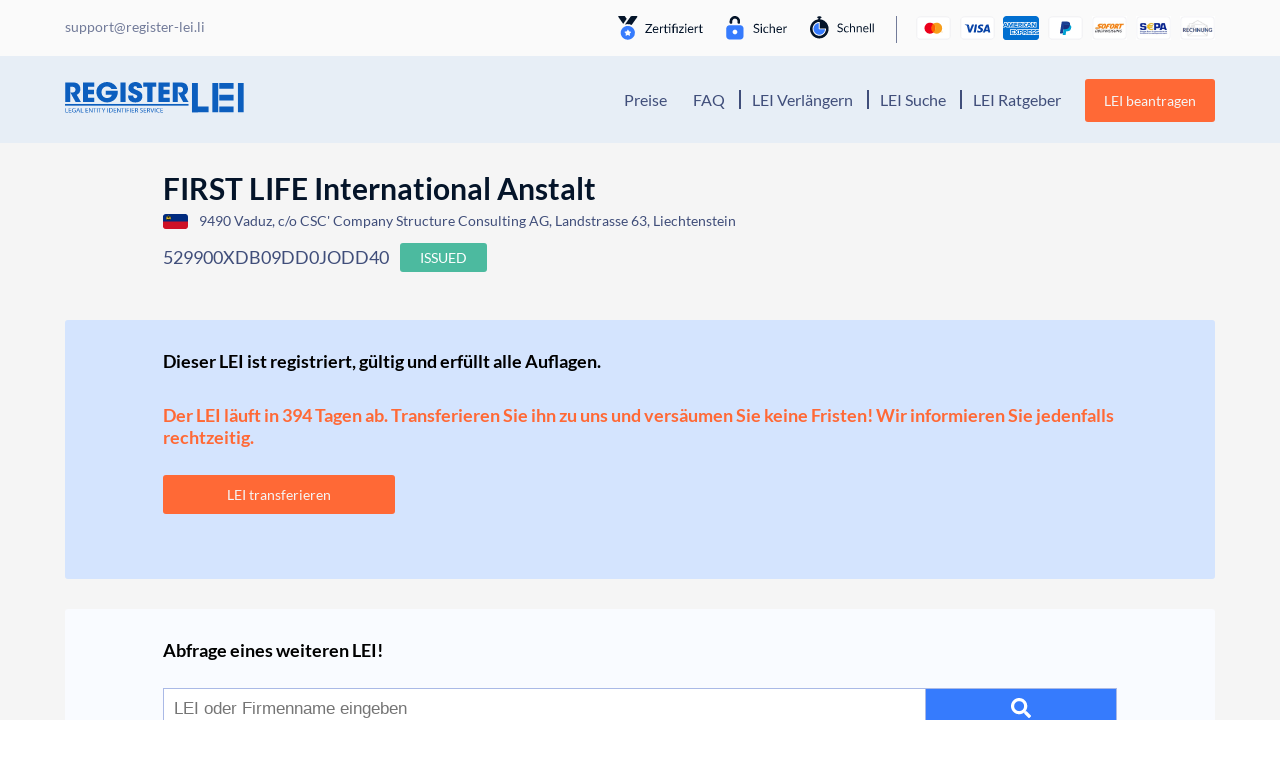

--- FILE ---
content_type: text/css; charset=utf-8
request_url: https://register-lei.li/wp-content/themes/understrap-new/css/blocks/blog-wall.css?ver=0.5.9
body_size: 608
content:
.nny-blog-wall {
  padding-top: 150px;
  padding-bottom: 30px; }
@media (max-width: 767px) {
  .nny-blog-wall {
    padding-top: 50px;
    padding-bottom: 30px; } }
.nny-blog-wall h2 {
  text-align: center;
  margin-top: 0;
  margin-bottom: 76px; }
@media (max-width: 767px) {
  .nny-blog-wall h2 {
    margin-bottom: 40px; } }
.nny-blog-wall .load-more-container {
  text-align: center; }
.nny-blog-wall .row {
  width: auto; }

.blog-wall-post-highlight {
  position: absolute;
  z-index: 1;
  top: -460px;
  left: 0;
  width: 50%; }
@media (max-width: 767px) {
  .blog-wall-post-highlight {
    position: relative;
    top: 0;
    width: 100%;
    max-width: 100%;
    margin-top: -90px; } }
.blog-wall-post-highlight .row > div {
  min-width: 100%;
  flex: 1;
  padding-left: 30px; }
@media (max-width: 767px) {
  .blog-wall-post-highlight .row > div {
    max-width: 100%;
    flex: 1;
    padding-left: 15px; } }

.left, .right {
  padding-bottom: 20px; }
  .left a, .right a {
    height: 100%; }

.post-preview-card {
  height: 100%;
  background-color: #f9fbff;
  border: 1px solid #d4e4fe;
  border-radius: 3px;
  -webkit-box-shadow: none;
  -moz-box-shadow: none;
  box-shadow: none;
  -webkit-transition: all 0.3s cubic-bezier(0.25, 0.8, 0.25, 1);
  -moz-transition: all 0.3s cubic-bezier(0.25, 0.8, 0.25, 1);
  -ms-transition: all 0.3s cubic-bezier(0.25, 0.8, 0.25, 1);
  -o-transition: all 0.3s cubic-bezier(0.25, 0.8, 0.25, 1);
  transition: all 0.3s cubic-bezier(0.25, 0.8, 0.25, 1); }
  .post-preview-card:hover {
    border-color: #aab9e6;
    -webkit-box-shadow: 0 14px 28px rgba(0, 0, 0, 0.25), 0 10px 10px rgba(0, 0, 0, 0.22);
    -moz-box-shadow: 0 14px 28px rgba(0, 0, 0, 0.25), 0 10px 10px rgba(0, 0, 0, 0.22);
    box-shadow: 0 14px 28px rgba(0, 0, 0, 0.25), 0 10px 10px rgba(0, 0, 0, 0.22); }
  .post-preview-card.highlight {
    background-color: #d4e4fe;
    border-color: #aab9e6; }
    .post-preview-card.highlight span.read-more {
      color: #041429; }
  .post-preview-card .attachment-img {
    width: 100%;
    height: 200px;
    background-position: center;
    background-repeat: no-repeat;
    background-size: cover;
    border-top-left-radius: 3px;
    border-top-right-radius: 3px; }
  .post-preview-card h3 {
    padding: 0 30px;
    margin: 30px 0 15px;
    font-size: 2rem;
    line-height: 1.4;
    color: #041429; }
  .post-preview-card p {
    color: #727b99;
    margin-bottom: 15px;
    padding: 0 30px;
    font-size: 1.1rem; }
  .post-preview-card span.read-more {
    display: block;
    padding: 0 30px 30px;
    font-size: 1.1rem; }
